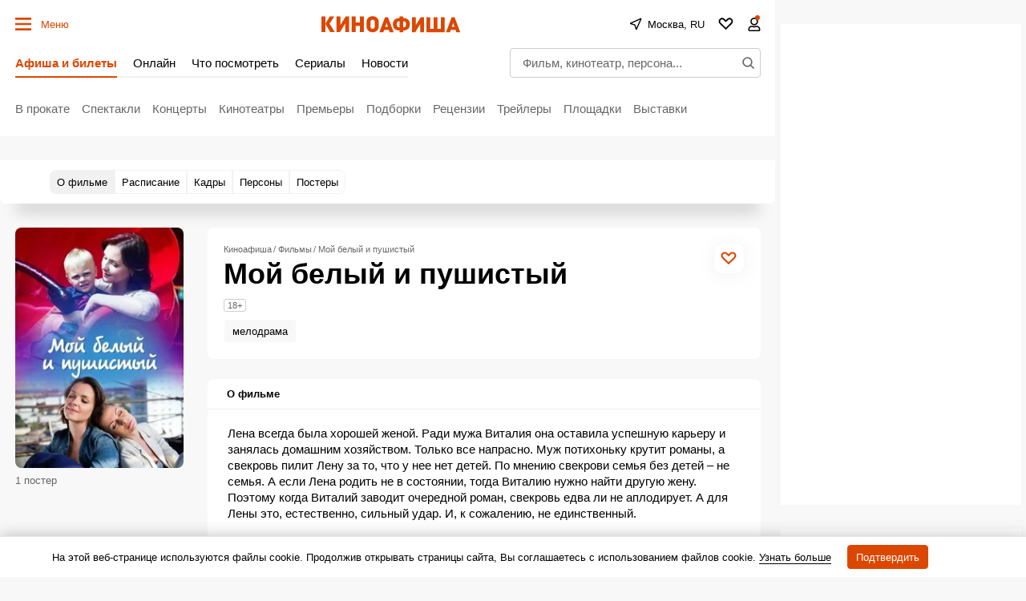

--- FILE ---
content_type: text/html; charset=utf-8
request_url: https://www.google.com/recaptcha/api2/aframe
body_size: 269
content:
<!DOCTYPE HTML><html><head><meta http-equiv="content-type" content="text/html; charset=UTF-8"></head><body><script nonce="D8U3tkBA5QfPRxw0XPUoTw">/** Anti-fraud and anti-abuse applications only. See google.com/recaptcha */ try{var clients={'sodar':'https://pagead2.googlesyndication.com/pagead/sodar?'};window.addEventListener("message",function(a){try{if(a.source===window.parent){var b=JSON.parse(a.data);var c=clients[b['id']];if(c){var d=document.createElement('img');d.src=c+b['params']+'&rc='+(localStorage.getItem("rc::a")?sessionStorage.getItem("rc::b"):"");window.document.body.appendChild(d);sessionStorage.setItem("rc::e",parseInt(sessionStorage.getItem("rc::e")||0)+1);localStorage.setItem("rc::h",'1768944748229');}}}catch(b){}});window.parent.postMessage("_grecaptcha_ready", "*");}catch(b){}</script></body></html>

--- FILE ---
content_type: application/javascript; charset=utf-8
request_url: https://fundingchoicesmessages.google.com/f/AGSKWxU3Cuuo_Tw8eS4UtIrIlXotrQgYW3aaffXYUoW_Ug7Y3KlrLpr24MkPQfas5BlYppCFqva3xjJNKw9MPrir9P0vmpNI4cvFh-dCo2AclQWdXlE6pt7677kn02YXUQopXmzGhZdJPJNrCEn04dHQd3U8sxjNzMsls4d-_URF7g2CopK-NV_TorTBQY4C/_/ad_button./images/gads_/ad_data__generic_ad./iserver/site=
body_size: -1295
content:
window['fd641e4b-1490-41ed-b70d-2e1485b44ea4'] = true;

--- FILE ---
content_type: application/javascript; charset=utf8
request_url: https://static.kinoafisha.info/static/assets/js/plugins/More.js?10
body_size: 767
content:
const State = {
	COLLAPSED: 'collapsed',
	EXPANDED: 'expanded'
};

const ToggleMode = {
	STYLE: 'style',
	CLASSNAME: 'classname'
};

const More = class {
	constructor(wrapper, settings, initialEvent, data) {
		this._declare(wrapper, settings, initialEvent, data);
		this._init();
	}

	_declare(wrapper, settings, initialEvent, data) {
		this.wrapper = wrapper;
		this.contentTag = wrapper.querySelector('[data-More-content]');
		this.param = wrapper.getAttribute('data-param') && JSON.parse(wrapper.getAttribute('data-param')) || {};
		this.toggleMode = this.param.toggleMode || ToggleMode.CLASSNAME;
		this.pageYOffset = null;
		this.state = wrapper.classList.contains('js-more') ? State.EXPANDED : State.COLLAPSED;
	}

	_init() {
		if (this.contentTag.getBoundingClientRect().height > this.wrapper.getBoundingClientRect().height || this.state === State.EXPANDED) {
			this.wrapper.classList.add('js-active');
			this._addBtn();
		}
	}

	_addBtn() {
		this.toggleBtn = this.wrapper.querySelector('[data-More-btn]');

		const expandBtnText = this.toggleBtn.textContent;
		const collapseBtnText = this.toggleBtn.dataset.moreBtn || expandBtnText;

		const onExpand = () => {
			this.toggleBtn.textContent = collapseBtnText;
			this.pageYOffset = window.pageYOffset;

			if (this.toggleMode === ToggleMode.STYLE) {
				this.wrapper.style.maxHeight = this.contentTag.getBoundingClientRect().height + 'px';
			} else {
				this.wrapper.classList.add('js-more');
			}
			this.wrapper.classList.add('js-expand');

			this.state = State.EXPANDED;
		};

		const onCollapse = () => {
			const isNeedScroll = this.wrapper.getBoundingClientRect().y < 0;
			this.toggleBtn.textContent = expandBtnText;

			if (this.toggleMode === ToggleMode.STYLE) {
				this.wrapper.style = '';
			} else {
				this.wrapper.classList.remove('js-more');
			}
			this.wrapper.classList.remove('js-expand');

			if (isNeedScroll) {
				window.scrollTo({
					top: this.pageYOffset,
				});
			}

			this.state = State.COLLAPSED;
		};

		this._toggleBtnClickHandler = (evt) => {
			evt.preventDefault();

			if (this.state === State.COLLAPSED) {
				onExpand();
			} else {
				onCollapse();
			}
		};

		this._contentTagClickHandler = () => {
			const mob = screen.width < 759 ? true : false;

			if (mob === true && this.state === State.COLLAPSED) {
				onExpand();
			}

		};

		if(this.param.mobileExpand === "expand"){
			this.contentTag.addEventListener('click', this._contentTagClickHandler);
		}


		this.toggleBtn.addEventListener('click', this._toggleBtnClickHandler);

		if (this.state === State.EXPANDED) {
			onExpand();
		}
	}

	destroy() {
		if (!this.toggleBtn) {
			return;
		}

		this.toggleBtn.removeEventListener('click', this._toggleBtnClickHandler);
	}

};

export { More };
